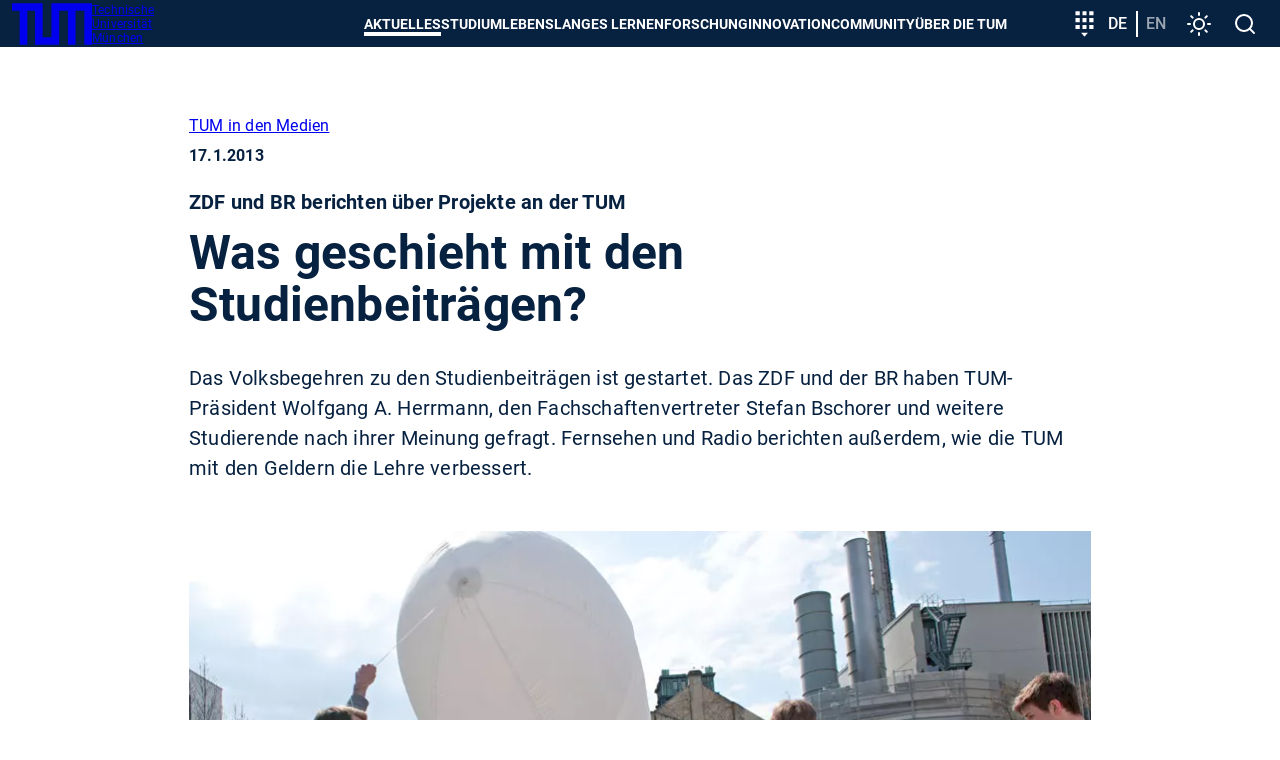

--- FILE ---
content_type: application/javascript; charset=utf-8
request_url: https://www.tum.de/typo3conf/ext/in2template/Resources/Public/JavaScripts/dark-mode-preload.js?1768313863
body_size: 112
content:
if (localStorage.getItem('color-mode')) {
    document.documentElement.setAttribute('data-theme', localStorage.getItem('color-mode'));
}
